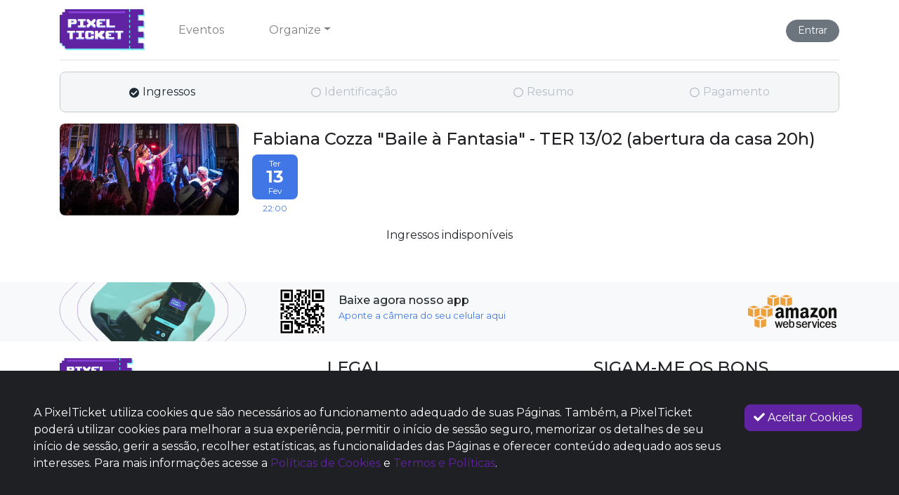

--- FILE ---
content_type: text/html; charset=UTF-8
request_url: https://pixelticket.com.br/eventos/18660/fabiana-cozza-ter-13-02-abertura-da-casa-19h30/ingressos
body_size: 6620
content:
<!DOCTYPE html>
<html lang="pt-br">
<head>
    <meta charset="utf-8"/>    <meta http-equiv="Content-Language" content="pt-br">
    <meta name="viewport" content="width=device-width, initial-scale=1">
    <title>Ingressos | Fabiana Cozza &quot;Baile à Fantasia&quot; - TER 13/02 (abertura da casa 20h) | PixelTicket</title>

    <!-- Metas -->
    <meta property="fb:app_id" content="425435617621040">
    <meta property="og:locale" content="pt_BR">
    <meta property="og:type" content="website" />
    <meta property="og:url" content="https://pixelticket.com.br/eventos/18660/fabiana-cozza-ter-13-02-abertura-da-casa-19h30/ingressos">
    <meta property="og:title" content="Ingressos | Fabiana Cozza &quot;Baile à Fantasia&quot; - TER 13/02 (abertura da casa 20h) | PixelTicket">
    <meta property="og:site_name" content="PixelTicket">
    <meta property="og:image" content="https://www.pixelticket.com.br/img/brands/pixelticket/facebook_share_image.jpeg">
    <meta property="og:image:width" content="875">
    <meta property="og:image:height" content="450">
    <meta property="og:description" content="">

    <meta name="viewport" content="width=device-width, initial-scale=1, user-scalable=0">
    <meta name="format-detection" content="telephone=no">
    <meta name="apple-itunes-app" content="app-id=990898368"/>
    <meta name="google-play-app" content="app-id=com.pixelsolutions.pixelticket">

    <link href="https://assets.pixelticket.com.br/img/brands/pixelticket/favicon/favicon.ico" type="image/x-icon" rel="icon"/><link href="https://assets.pixelticket.com.br/img/brands/pixelticket/favicon/favicon.ico" type="image/x-icon" rel="shortcut icon"/>
    <link href="https://assets.pixelticket.com.br/img/brands/pixelticket/favicon/apple-touch-icon.png" rel="apple-touch-icon" sizes="180x180"/>
    <link href="https://assets.pixelticket.com.br/img/brands/pixelticket/favicon/favicon-32x32.png" rel="icon" type="image/png" sizes="32x32"/><link href="https://assets.pixelticket.com.br/img/brands/pixelticket/favicon/favicon-32x32.png" rel="shortcut icon" type="image/png" sizes="32x32"/>
    <link href="https://assets.pixelticket.com.br/img/brands/pixelticket/favicon/favicon-16x16.png" rel="icon" type="image/png" sizes="16x16"/><link href="https://assets.pixelticket.com.br/img/brands/pixelticket/favicon/favicon-16x16.png" rel="shortcut icon" type="image/png" sizes="16x16"/>
    <meta name="manifest" content="https://assets.pixelticket.com.br/img/brands/pixelticketfavicon/site.webmanifest"/>

    <link href="https://fonts.googleapis.com/css2?family=Montserrat:ital,wght@0,100;0,300;0,400;0,500;0,700;1,100;1,500;1,600;1,700&display=swap" rel="stylesheet">

    <link rel="stylesheet" href="https://assets.pixelticket.com.br/vendor/sweetalert2/dist/sweetalert2.min.css?1764255749"/>    <link rel="stylesheet" href="https://assets.pixelticket.com.br/css/pixelticket.css"/>            
    <script type='text/javascript' src='//static.queue-it.net/script/queueclient.min.js'></script>
    <script data-queueit-c='ingresse' type='text/javascript' src='//static.queue-it.net/script/queueconfigloader.min.js'></script>
</head>
<body>
    <div id="page-wrapper">
        <navbar class="navbar pb-0 navbar-light bg-white navbar-expand-lg">
    <div class="container flex-wrap">
        <a href="/" class="navbar-brand"><img src="https://assets.pixelticket.com.br/img/brands/pixelticket/logo.png?1764255748" alt="PixelTicket" title="PixelTicket" class="img-fluid" srcset="https://assets.pixelticket.com.br/img/brands/pixelticket/logo%402x.png 2x,https://assets.pixelticket.com.br/img/brands/pixelticket/logo.png 1x"/></a>
        <button class="navbar-toggler" type="button" data-toggle="collapse" data-target="#nav-collapse" aria-controls="nav-collapse" aria-expanded="false" aria-label="Toggle navigation">
            <i class="fas fa-bars"></i>
        </button>


        <div id="nav-collapse" class="navbar-collapse collapse">
            <ul class="navbar-nav">
                <li class="nav-item px-lg-4">
                    <a href="/eventos" class="nav-link">Eventos</a>                </li>
                                <li class="nav-item b-nav-dropdown dropdown px-lg-4">
                    <a href="#" role="button" aria-haspopup="true" aria-expanded="false" class="nav-link dropdown-toggle" id="menu_organize" data-toggle="dropdown">Organize</a>                    <ul tabindex="-1" class="dropdown-menu" aria-labelledby="menu_organize">
                        <li role="presentation">
                            <a href="/sobre" class="dropdown-item" role="menuitem">Sobre nós</a>                        </li>
                        <li role="presentation">
                            <a href="/sobre#gestao-simplificada" class="dropdown-item" role="menuitem">Gestão Simplificada</a>                        </li>
                                                <li role="presentation">
                            <a href="/sobre#seats-page" class="dropdown-item" role="menuitem">Marcação de assento</a>                        </li>
                    </ul>
                </li>

                            </ul>

                            <div class="ml-auto text-center">
                    <a href="/usuarios/login" class="btn btn-login my-2 my-sm-0 btn-secondary btn-sm rounded-pill px-3">Entrar</a>                </div>
                    </div>

        <div class="border-bottom w-100 mt-2"></div>

    </div>
</navbar>        <form method="post" accept-charset="utf-8" id="form-ticket" data-type="tickets" action="/eventos/adicionar-reservas/18660">
<section class="container pt-3 p-relative mb-5">

    
    
<nav class="breadcrumb justify-content-center">
    <ol class="breadcrumb-list mb-0 p-1 d-flex w-100">

                    <li class="breadcrumb-item flex-fill current active">
                <a href="/eventos/18660/fabiana-cozza-ter-13-02-abertura-da-casa-19h30/ingressos">Ingressos</a>            </li>
                    <li class="breadcrumb-item flex-fill  ">
                <a href="#">Identificação</a>            </li>
                    <li class="breadcrumb-item flex-fill  ">
                <a href="#">Resumo</a>            </li>
                    <li class="breadcrumb-item flex-fill  ">
                <a href="#">Pagamento</a>            </li>
            </ol>
</nav>

    <div id="event-flow-info" class="row vertical-align d-flex mb-3">

    <div class="col-5 col-sm-4 col-lg-3">
        <a href="/eventos/18660/fabiana-cozza-ter-13-02-abertura-da-casa-19h30"><img src="https://d106p58duwuiz5.cloudfront.net/event/cover/c201cd73c3b4d8f7ed86deac1711478f.jpg" class="rounded w-100 event-cover" alt=""/></a>    </div>

    <div class="col-7 col-sm-8 col-lg-9 pl-1">
        <h4 class="mt-sm-2 mt-0 mb-1 mb-sm-2">
            <a href="/eventos/18660/fabiana-cozza-ter-13-02-abertura-da-casa-19h30" class="text-dark">Fabiana Cozza &quot;Baile à Fantasia&quot; - TER 13/02 (abertura da casa 20h)</a>        </h4>

                    <ul class="event-dates mb-0">
            <li class="active"><a href="/eventos/18660/fabiana-cozza-ter-13-02-abertura-da-casa-19h30/ingressos/13022024-18187"><div class="rounded">Ter<br /><strong>13</strong><br />Fev</div>22:00</a></li>            </ul>
            </div>
</div>

    <input type="hidden" name="id" id="id" value="18660"/>    <input type="hidden" name="slug" id="slug" value="fabiana-cozza-ter-13-02-abertura-da-casa-19h30"/>
    <div class="ticket-groups">

      <p class="text-center mb-0">Ingressos indisponíveis</p>
  
</div>
    
</section>

<script>
    function sendAnalyticsEvent() {
        let tituloEvento = document.querySelector('h4.mt-sm-2.mt-0.mb-1.mb-sm-2 a.text-dark');
        let ticketGroups = document.querySelectorAll('#form-ticket div.ticket-groups');
        let eventId = document.querySelector('input[type="hidden"][id="id"]');
        let items = [];
            ticketGroups.forEach(group => {
                let tickets = group.querySelectorAll('.ticket');
                tickets.forEach(ticket => {
                    let item_id = eventId.value;
                    let item_name = tituloEvento.textContent.trim();
                    let priceElement = ticket.querySelector('select[data-price]');
                    let price = priceElement ? parseFloat(priceElement.getAttribute('data-price')) || 0 : 0;
                    let item_variant = ticket.querySelector('.name > div')?.textContent.trim() || '';
                    let item_brand = ticket.closest('.tickets')?.previousElementSibling?.textContent.trim() || '';
                    items.push({
                        item_id,
                        item_name,
                        item_variant,
                        price,
                        item_brand
                    });
                });
            });

        // Usando a instância do Analytics
        if (window.analyticsInstance) {
            window.analyticsInstance.viewItem({
                currency: 'BRL',
                items
            });
        }
    }

    document.addEventListener("DOMContentLoaded", sendAnalyticsEvent);
</script>

</form>

        <footer>
            <!-- Technologies -->
        <div class="bg-light container-fluid">
            <div id="technologies" class="px-sm-0 container">
                <div class="row justify-content-center justify-content-md-between">
                    <div class="col-md-8 col-12">
                        <div class="row justify-content-center">
                            <div class="text-center my-3 col-md-5 col-4">
                                <img src="https://assets.pixelticket.com.br/img/brands/pixelticket/app.png?1764255748" alt="Aplicativo PixelTicket" class="app-img img-fluid"/>                            </div>
                            <div class="align-self-center text-center my-3 my-lg-2 col-md-7 col-8">
                                <div class="card overflow-hidden border-0 rounded-0 bg-transparent d-none d-sm-flex">
                                    <div class="row no-gutters">
                                        <div class="text-center col-md-2 col-12">
                                            <img src="https://assets.pixelticket.com.br/img/brands/pixelticket/onlink.png?1764255748" alt="Código QR" class="rounded-0 img-fluid card-img" style="max-width: 67px;"/>                                        </div>
                                        <div class="col">
                                            <div class="card-body p-md-2 pl-md-3 text-center text-md-left">
                                                <h6 class="mb-0">Baixe agora nosso app</h6>
                                                <small class="text-info">Aponte a câmera do seu celular aqui</small>
                                            </div>
                                        </div>
                                    </div>
                                </div>
                                <div class="card border-0 rounded-0 bg-transparent d-flex d-sm-none">
                                    <p><small>Baixe agora nosso app</small></p>

                                    <div class="row">
                                        <div class="col p-1">
                                            <a href="https://itunes.apple.com/br/app/pixelticket/id990898368?ls=1&mt=8" target="_blank"><img src="https://assets.pixelticket.com.br/img/apple_store.png" alt="Baixar na Apple Store" title="Baixar na Apple Store" class="" srcset="https://assets.pixelticket.com.br/img/apple_store%402x.png 2x,https://assets.pixelticket.com.br/img/apple_store.png 1x"/></a>                                        </div>

                                        <div class="col p-1">
                                            <a href="https://play.google.com/store/apps/details?id=com.pixelsolutions.pixelticket&hl=pt_BR" target="_blank"><img src="https://assets.pixelticket.com.br/img/google_play.png" alt="Baixar na Apple Store" title="Baixar na Apple Store" class="" srcset="https://assets.pixelticket.com.br/img/google_play%402x.png 2x,https://assets.pixelticket.com.br/img/google_play.png 1x"/></a>                                        </div>
                                    </div>
                                </div>
                            </div>
                        </div>
                    </div>
                    <div class="align-self-center text-center mb-4 mb-lg-0 col">
                        <div id="reputation-ra"><script type="text/javascript" id="ra-embed-reputation" src="https://s3.amazonaws.com/raichu-beta/selos/bundle.js" data-id="S3RabkJIQTVYZ1lXaWJzaDpwaXhlbHRpY2tldA==" data-target="reputation-ra" data-model="2"></script></div>
                    </div>
                    <div class="align-self-center text-center mb-4 mb-lg-0 col">
                        <img src="https://assets.pixelticket.com.br/img/amazon.png" alt="Amazon Web Services"/>                    </div>
                </div>
            </div>
        </div>

        <div class="container pt-4 px-sm-0 small">
            <div class="container-fluid">
                <div class="row">
                    <div class="col-md-4">

                        <img src="https://assets.pixelticket.com.br/img/brands/pixelticket/logo-footer.png?1764255748" alt="PixelTicket" title="PixelTicket" class="img-fluid" srcset="https://assets.pixelticket.com.br/img/brands/pixelticket/logo-footer%402x.png 2x,https://assets.pixelticket.com.br/img/brands/pixelticket/logo-footer.png 1x"/>
                        <ul class="text-uppercase list-unstyled pl-2">
                            <li><a href="/sobre" class="text-dark">Sobre nós</a></li><li><a href="/sobre" class="text-dark">Como funciona</a></li><li><a href="/sobre" class="text-dark">Promova seu evento</a></li><li><a href="/contato" class="text-dark">Contato</a></li>                        </ul>
                    </div>

                    <div class="col-md-4">
                        <h4 class="text-uppercase">Legal</h4>
                        <ul class="list-unstyled pl-2">
                            <li>
                                <a href="http://pixelsolutions.ingresse.com/" class="text-dark" target="_blank">Dúvidas Frequentes</a>                            </li>
                            <li>
                                <a href="/termos-e-politicas" class="text-dark">Termos e Políticas</a>                            </li>
                            <li>
                                <a href="/politicas-de-cookies" class="text-dark">Políticas de Cookies</a>                            </li>
                        </ul>
                    </div>

                    <div class="col-md-4">
                        <h4 class="text-uppercase">Sigam-me os bons</h4>
                        <ul class="list-unstyled pl-2">
                                                        <li>
                                <a href="https://www.facebook.com/pixelticket/" class="text-dark" target="_blank">Facebook</a>                            </li>
                            
                                                        <li>
                                <a href="https://www.instagram.com/_pixelticket/" class="text-dark" target="_blank">Instagram</a>                            </li>
                            
                                                        <li>
                                <a href="https://vimeo.com/canalpixelsolution" class="text-dark" target="_blank">Vimeo</a>                            </li>
                                                    </ul>
                    </div>
                </div>
            </div>
        </div>
    
    <div class="cintainer-fluid bg-dark">
        <div class="container px-sm-0">
            <div class="row">
                <div class="col my-3 align-self-center text-light text-center text-sm-left">
                    <img src="https://assets.pixelticket.com.br/img/ingresse.svg" alt="Ingresse" title="Ingresse" class="img-fluid"/>
                    <span class="d-sm-none d-block my-2"></span>

                    <small class="ml-3">Ingresse - Ingressos para Eventos S.A.  &copy; PixelTicket | Todos os direitos reservados - CNPJ 14.855.526/0001-68</small>
                </div>
            </div>
        </div>
    </div>
</footer>        <div class="bg-dark text-white fixed-bottom p-5 d-none" id="cookie-consent">
	<div class="row">
		<div class="col">
			A PixelTicket utiliza cookies que são necessários ao funcionamento adequado de suas Páginas. Também, a PixelTicket poderá utilizar cookies para melhorar a sua experiência, permitir o início de sessão seguro, memorizar os detalhes de seu início de sessão, gerir a sessão, recolher estatísticas, as funcionalidades das Páginas e oferecer conteúdo adequado aos seus interesses. Para mais informações acesse a <a href="/politicas-de-cookies">Políticas de Cookies</a> e <a href="/termos-e-politicas">Termos e Políticas</a>.
		</div>
		<div class="col-12 col-sm-2 mt-sm-0 mt-5">
			<button id="cookie-consent-accept" class="btn btn-primary">
				<i class="fas fa-check"></i> Aceitar Cookies
			</button>
		</div>
	</div>
</div>    </div>


    
	<script src="https://assets.pixelticket.com.br/vendor/jquery/dist/jquery.min.js?1764255749"></script>
	<script src="https://assets.pixelticket.com.br/vendor/popper.js-1.14.7/popper.min.js?1764255749"></script>
	<script src="https://assets.pixelticket.com.br/vendor/bootstrap-4.6.0/dist/js/bootstrap.min.js?1764255749"></script>
	<script src="https://assets.pixelticket.com.br/vendor/jquery-validation/dist/jquery.validate.min.js?1764255749"></script>
	<script src="https://assets.pixelticket.com.br/vendor/jquery-validation/dist/localization/messages_pt_BR.min.js?1764255749"></script>
	<script src="https://assets.pixelticket.com.br/vendor/sweetalert2/dist/sweetalert2.min.js?1764255749"></script>

    
	<script src="https://assets.pixelticket.com.br/js/custom.validate.js"></script>
	<script src="https://assets.pixelticket.com.br/js/app.js"></script>

    <script src="https://www.googletagmanager.com/gtag/js?id=G-7LLCYNRPQB" async="async"></script><script>
        window.dataLayer = window.dataLayer || [];
        function gtag(){dataLayer.push(arguments);}
        gtag('js', new Date());
        gtag('config', 'G-7LLCYNRPQB');
        </script>
    <!-- Google Tag Manager -->
    <script>(function(w,d,s,l,i){w[l]=w[l]||[];w[l].push({'gtm.start':
    new Date().getTime(),event:'gtm.js'});var f=d.getElementsByTagName(s)[0],
    j=d.createElement(s),dl=l!='dataLayer'?'&l='+l:'';j.async=true;j.src=
    'https://www.googletagmanager.com/gtm.js?id='+i+dl;f.parentNode.insertBefore(j,f);
    })(window,document,'script','dataLayer','GTM-MCGDVVTH');</script>
    <!-- End Google Tag Manager -->


    <script type="text/javascript">

    var _user_id = '';
    var _session_id = '0b015a7fe432c10e800c5aac2f58ac683b347dca1952117833d1e65b0ac60c2c';

    var _sift = window._sift = window._sift || [];
    _sift.push(['_setAccount', '30c710ae5d']);
    _sift.push(['_setUserId', _user_id]);
    _sift.push(['_setSessionId', _session_id]);
    _sift.push(['_trackPageview']);

    (function() {
        function ls() {
            var e = document.createElement('script');
            e.src = 'https://cdn.sift.com/s.js';
            document.body.appendChild(e);
        }
        if (window.attachEvent) {
            window.attachEvent('onload', ls);
        } else {
            window.addEventListener('load', ls, false);
        }
    })();

    window.fbAsyncInit = function() {
        FB.init({
            appId            : '425435617621040',
            autoLogAppEvents : true,
            xfbml            : true,
            version          : 'v15.0'
        });
    };

    // Facebook Pixel Code
    !function(f,b,e,v,n,t,s){if(f.fbq)return;n=f.fbq=function(){n.callMethod?
    n.callMethod.apply(n,arguments):n.queue.push(arguments)};if(!f._fbq)f._fbq=n;
    n.push=n;n.loaded=!0;n.version='2.0';n.queue=[];t=b.createElement(e);t.async=!0;
    t.src=v;s=b.getElementsByTagName(e)[0];s.parentNode.insertBefore(t,s)}(window,
    document,'script','https://connect.facebook.net/en_US/fbevents.js');

    fbq('init', '508658765995116');

    
    fbq('track', "PageView");
    </script>
    <noscript>
        <img height="1" width="1" style="display:none" src="https://www.facebook.com/tr?id=508658765995116&ev=PageView&noscript=1" />

            </noscript>

    <!-- Google Tag Manager (noscript) -->
    <noscript><iframe src="https://www.googletagmanager.com/ns.html?id=GTM-MCGDVVTH"
    height="0" width="0" style="display:none;visibility:hidden"></iframe></noscript>
    <!-- End Google Tag Manager (noscript) -->

    <script async defer crossorigin="anonymous" src="https://connect.facebook.net/en_US/sdk.js"></script>

    <script src="https://assets.pixelticket.com.br/js/timer.js"></script><script>var limit_per_user = 13;</script><script src="https://assets.pixelticket.com.br/js/logger.js"></script><script src="https://assets.pixelticket.com.br/js/analytics.js"></script><script src="https://assets.pixelticket.com.br/js/tickets.js"></script><script type="application/ld+json">{"@context":"http:\/\/schema.org","@type":"Event","name":"Fabiana Cozza \"Baile \u00e0 Fantasia\" - TER 13\/02 (abertura da casa 20h)","startDate":"2024-02-13T22:00:00-03:00","url":"\/eventos\/18660\/fabiana-cozza-ter-13-02-abertura-da-casa-19h30","image":"https:\/\/d106p58duwuiz5.cloudfront.net\/event\/cover\/c201cd73c3b4d8f7ed86deac1711478f.jpg","location":{"@type":"Place","name":"Casa de Francisca","address":"Rua Quintino Bocai\u00fava, 22, 01004-010, S\u00e9, S\u00e3o Paulo, SP"}}</script><script type="application/ld+json">{"@context":"http:\/\/schema.org","@type":"BreadcrumbList","itemListElement":[{"@type":"ListItem","position":1,"item":{"@id":"https:\/\/pixelticket.com.br\/eventos","name":"Eventos"}},{"@type":"ListItem","position":2,"item":{"@id":"https:\/\/pixelticket.com.br\/eventos\/18660\/fabiana-cozza-ter-13-02-abertura-da-casa-19h30","name":"Fabiana Cozza \"Baile \u00e0 Fantasia\" - TER 13\/02 (abertura da casa 20h)"}},{"@type":"ListItem","position":3,"item":{"@id":"https:\/\/pixelticket.com.br\/eventos\/18660\/fabiana-cozza-ter-13-02-abertura-da-casa-19h30\/ingressos","name":"Ingressos"}}]}</script><script>dataLayer.push({"event":"ticket_list","id":18660,"eventName":"Fabiana Cozza \"Baile \u00e0 Fantasia\" - TER 13\/02 (abertura da casa 20h)"});</script></body>
</html>


--- FILE ---
content_type: application/javascript
request_url: https://assets.pixelticket.com.br/js/tickets.js
body_size: 3248
content:
$(function() {

	var checkTicketsSelected = function(RETURN_INFO){
		var qtdTickets = 0;
		var amountTickets = 0;

		var selector = ($('#form-ticket').data('type') == 'tickets') ? $('#form-ticket select') : $('#form-ticket input.quantity');

		$.each(selector, function(){
			var quantity = parseInt($(this).val());
			var amount = parseFloat($(this).data('price'));

			if(quantity > 0){
				qtdTickets += quantity;
				amountTickets += quantity * amount;
			}
		});

		return (RETURN_INFO) ? {
			quantity: qtdTickets,
			total: amountTickets,
			} : (limit_per_user < qtdTickets);
	}

	var showPasswordAlert = function(callbackOk, callbackCancel) {

		_Swal.fire({
			title: "Atenção!",
			text: "É necessário informar um código para efetuar a compra do ingresso selecionado.",
			input: 'text',
			showCancelButton: true,
			inputAttributes: {
			    autocapitalize: 'off'
			},
			inputPlaceholder: "Código",
			inputValidator: function(value) {
				return new Promise(function(resolve) {
					if(value.length > 0){
						resolve();
					}
					resolve("É necessário informar o código!");
				});
			}
		}).then((result) => {
			if (result.value && result.value.length > 0) {
			  	callbackOk(result.value);
			  	return;
		 	}
			callbackCancel();
		});

	}

	var quantityStepLooping = function(object, selectedTicketType) {
		return (object.objectType == "GeneralAdmissionArea") ? 1 : (selectedTicketType.step ?? 1);
	}

	$('#form-ticket select').on('change',function(){
		var info = checkTicketsSelected(true);
		var $this = $(this);
		var ticketId = $this.data('ticketId');
		var index = $this.data('index');

		// Alerta se a quantidade for maior que a permitida
		if(limit_per_user < info.quantity){
			_Swal.fire(
				'Oops...',
				'Este evento é limitado a ' + limit_per_user + ' ingresso(s) por usuário.',
				'error'
			);
			return;
		}

		$('#total-tickets-quantity').html(info.quantity);
		$('#total-tickets-amount').html(info.total.toLocaleString('pt-br', {minimumFractionDigits: 2}));

		// Verifica se tem o campo senha e exibe
		if($this.data('needPassword') && $this.val() > 0) {

			showPasswordAlert(function(value) {
				$('#event-ticket-'+index+'-password').val(value);
			}, function() {
				$this.val('');
			});

		} else {
			$('#event-ticket-'+index+'-password').val('');
		}

	});

	$('#form-ticket').on('submit',function(){
		var info = checkTicketsSelected(true);

        let totalTicketsAmount = 0;
        const item_id = parseInt($('#id').val());
        const item_name = $('.pl-1 > h4').text().trim();
        const value = $('div.mb-2 h3').text().replace(/[\D]/g, "") / 100;
        totalTicketsAmount += value
        const items = $('select option[value!=""]:checked').parent().map((i, s) => {
            const select = $(s)
            const input = $(`#event-ticket-${select.attr('data-index')}-id`).next();
            const item_brand = select.closest('div.tickets').prev('h5.ml-4').text();
            return {
                item_id,
                price: parseFloat(select.attr('data-price')),
                quantity: parseInt(select.val()),
                item_variant: input.find('.name > div').text().trim(),
                item_name,
                item_brand
            }
        }).toArray()

        // Usando a instância do Analytics
        if (window.analyticsInstance) {
            window.analyticsInstance.addToCart({
                value,
                items
            });
        }

        // Usando a intância do Meta Pixel
        if (window.metaPixelInstance) {
            window.metaPixelInstance.addToCart({
                currency: 'BRL',
                value,
                contents: items,
                content_ids: item_id ? [String(item_id)] : []
            });
        }

		if(info.quantity == 0){
			_Swal.fire(
				'Oops...',
				'Selecione os ingressos.',
				'error'
			);
			return false;
		}

		if(info.quantity > limit_per_user){
			_Swal.fire(
				'Oops...',
				'Este evento é limitado a ' + limit_per_user + ' ingresso(s) por usuário.',
				'error'
			);
			return false;
		}

		$('#form-ticket button[type=submit]').addClass('loading').prop('disabled', true);
	});

	var $seats = $('#seats');
	if ($seats.length > 0) {

		// Bloqueia o campo até fazer a reserva no seats.io
		var blockBuyButton = false;

		// Qauntidade de objetos que foi adicionado pelo usuário, para corrigir um bug de tirar e colocar assentos
		var totalObjectSelected = 0;

		// Grava o último assento que foi marcado
		var lastSeatHold = null;

		var seatsPlugin = new seatsio.SeatingChart(
			$.extend(
				{
					divId: 'seats',
					language: 'pt',
					// holdOnSelect: true,
					holdOnSelectForGAs: true,
					session: (typeof $('#seats').data('holdToken') == 'undefined') ? 'start' : 'manual',
					// regenerateHoldToken: (typeof $('#seats').data('holdToken') == 'undefined'),
					showSectionContents: 'always',
					showLegend: true,
					holdTokenInputName: 'reserve_token',
					selectionValidators: [
					    {type: 'noOrphanSeats'},
					    {type: 'consecutiveSeats'},
					],

          onSelectedObjectBooked: function() {
						_Swal.fire('Ooops...', 'Alguém já reserou este acento!', 'error');
					},

					onObjectSelected: function(object, selectedTicketType){

              // Oculta a linha de informação
              $('.no-selected-seats').hide();

							// Verifica se o ingresso tem bloqueio e solicita a senha
							if(typeof selectedTicketType.needPassword != "undefined" && selectedTicketType.needPassword == true) {
								showPasswordAlert(function(value) {
                  for(var i = 0; i < quantityStepLooping(object, selectedTicketType); i++) {
                    insertSelectedTicketForm(object, selectedTicketType, totalObjectSelected, value);
                  }
								}, function() {
									seatsPlugin.deselectObjects([object.label]);
								});
							} else {
                for(var i = 0; i < quantityStepLooping(object, selectedTicketType); i++) {
                  insertSelectedTicketForm(object, selectedTicketType, totalObjectSelected, null);
                }
							}
				    },

				    onObjectDeselected: function(object, selectedTicketType) {
				        // Remove o objeto
						for(var i = 0; i < quantityStepLooping(object, selectedTicketType); i++) {
							removeObject(object, selectedTicketType);
						}

				        // Verifica se tem algum assento marcado, senao exibe mensagem de selecionar
				        if($('.selected-seat').length == 0) {
				        	$('.no-selected-seats').show();
				        }

				        // Se o último objeto reservado for o mesmo que esta sendo deselecionado, limpa a váriavel
				        if(object.label == lastSeatHold) {
				        	lastSeatHold = null;
				        }

				        showBuyButton();
				    },

					priceFormatter: function(price) {
					    return 'R$' + price;
					},

					onHoldSucceeded: function(objects) {

						// Se a reserva tiver apenas um objecto, pega o ID desse objeto para verificar se bloqueia o botão ou não
						if(objects.length == 1) {
							lastSeatHold = objects[0].label;
						}

						if (blockBuyButton) {
							$('#form-ticket button[type=submit]').removeClass('loading').prop('disabled', false);
						}

					},

					onObjectMouseOver: function(object) {
						blockBuyButton = true;
					},

					onHoldTokenExpired: function() {

						$.ajax({
							url: window.location.origin + '/eventos/seats-hold-token-expired',
							type: 'DELETE',
							success: function() {
								_Swal.fire('Ooops...', 'O tempo de reserva expirou, a página será recarregada!!', 'error').then(function() {
									window.location.reload();
								});
							}
						});

					},

					onHoldFailed: function(objects) {
						for(var index in objects) {
							var object = objects[index];

							removeObject(object);

							seatsPlugin.deselectObjects([object.label]);
						}

						$.ajax({
							url: window.location.origin + '/eventos/seats-hold-token-expired',
							type: 'DELETE',
							success: function() {
								_Swal.fire('Ooops...', 'Não foi possível marcar este assento, a página será recarregada!', 'error').then(function() {
									window.location.reload();
								});
							}
						});

					},

					onSessionInitialized: function(holdToken)  {
						$.post(window.location.origin + '/eventos/seats-hold-token', holdToken);
					}

				},
				$seats.data()
			)
		).render();

		$(document).on('click', '.remove-seat', function(){

			var objectId = $(this).data('objectId');
			var isGa = $(this).data('isGa') === true;

			if(typeof objectId == 'undefined') {
				return;
			}

			if(isGa) {
				seatsPlugin.deselectObjects([{id: objectId, amount: 1, ticketType: $(this).data('ticketType')}]);
			} else {
				seatsPlugin.deselectObjects([String(objectId)]);
			}

		});

		function removeObject(object, selectedTicketType) {
			var identifier = null;

			// Se não tiver o tipo, pega somente o elemento
			if (typeof selectedTicketType != "undefined" && selectedTicketType != null) {
				$('.selected-seat[data-seat="' + object.label + '"][data-seat-type="' + selectedTicketType.ticketType + '"]').first().remove();
			} else {
				$('.selected-seat[data-seat="' + object.label + '"]').remove();
			}

		}

		function showBuyButton() {

			var selecteds = $('.selected-seat').length;
			var msg = "";

			if (selecteds == 1) {
				msg = "1 ingresso selecionado.";
			} else if (selecteds > 1) {
				msg = selecteds + " ingressos selecionados.";
			}

			$('.quantity-seats-selected').html(msg);
		}

		var insertSelectedTicketForm = function(object, selectedTicketType, index, password) {

			$('#selected-tickets').append(
	        	'<div data-seat="' + object.label + '" data-seat-type="' + object.selectedTicketType + '" class="card card-payment selected-seat mb-3">' +
	        		'<div class="card-body p-3">' +
			        	'<input type="hidden" name="event_ticket[' + index + '][id]" value="' + selectedTicketType.ticketId + '">' +
			        	'<input type="hidden" name="event_ticket[' + index + '][seat]" value="' + object.label + '">' +
			        	'<input type="hidden" class="quantity" name="event_ticket[' + index + '][quantity]" value="1">' +
			        	'<input type="hidden" name="event_ticket[' + index + '][password]" value="' + password + '">' +

				        '<div>' +
					        '<p class="mb-1"><strong>' + object.label + '</strong> <a class="remove-seat text-danger float-right" data-object-id="' + object.id + '" data-ticket-type="' + selectedTicketType.ticketType + '" data-is-ga="' + (object.objectType == "GeneralAdmissionArea") + '"><i class="fas fa-times"></i></a></p>' +
					        '<p class="mb-1">' + selectedTicketType.ticketType + ' - R$ ' + selectedTicketType.price.toLocaleString('pt-br', {minimumFractionDigits: 2}) + '</p>' +
							'<p class="mb-0 text-muted">' + selectedTicketType.description + '</p>' +
				        '</div>' +
			        '</div>' +
		        '</div>'
		        );

			totalObjectSelected++;

	       	// object.objectType
	       	// Possible values: 'Seat', 'Booth', 'Table', 'GeneralAdmissionArea'
	        if (blockBuyButton && object.objectType != "GeneralAdmissionArea" && lastSeatHold != object.label) {
		        $('#form-ticket button[type=submit]').addClass('loading').prop('disabled', true);
			}

			showBuyButton();

		}

	}

});


--- FILE ---
content_type: application/javascript
request_url: https://assets.pixelticket.com.br/js/logger.js
body_size: 172
content:
const logger = {
    error: function(message) {
        console.error(`[Error] ${message}`);
    },
    warn: function(message) {
        console.warn(`[Warning] ${message}`);
    },
    info: function(message) {
        console.info(`[Info] ${message}`);
    },
    debug: function(message) {
        console.debug(`[Debug] ${message}`);
    }
};


--- FILE ---
content_type: application/javascript
request_url: https://assets.pixelticket.com.br/js/timer.js
body_size: 632
content:
$(function(){
    var distance = $('#reserve-expired-at').data('expire');

	var x = setInterval(function() {

		var minutes = Math.floor((distance % (60 * 60)) / 60);
		var seconds = Math.floor((distance % (60)));

		$("#reserve-expired-at strong").html( (minutes < 10 ? "0" + minutes : minutes) + ":" + (seconds < 10 ? "0" + seconds : seconds));

		if (distance < 0) {
			clearInterval(x);

		    $("#reserve-expired-at strong").html("Expirado").addClass('text-danger');

            _Swal.fire("Tempo Expirado", "O tempo para finalizar a compra esgotou, selecione os ingressos novamente.", 'warning').then(function () {
                window.location = window.location.href.replace(/\/(resumo|identificacao|pagamento)/, '/ingressos');
                });
	  	}

		distance = distance - 1;
	}, 1000);

});

--- FILE ---
content_type: application/javascript
request_url: https://assets.pixelticket.com.br/js/analytics.js
body_size: 523
content:
class Analytics {
    constructor() {
        this.gaTag = this.getGATag();
    }

    // Método para pegar Google Analytics ID
    getGATag() {
        try {
            if (window.gtag && window.dataLayer) {
                const gaConfig = window.dataLayer.find((item) => item[0] === "config");
                return gaConfig ? gaConfig[1] : null;
            }
        } catch (error) {
            console.error("Error getting GA_TAG:", error);
        }
        return null;
    }

    trigger(name, params,) {
        if (!window.gtag) {
          logger.error('Google Analytics is not available');
          return false;
        }

        var fullParams = {
            event: name,
            currency: 'BRL',
            ...params,
        };

        window.gtag('event', name, fullParams);
        return true;
    }

    pageView(payload) {
        this.trigger('page_view', payload)
    }

    viewItem(payload) {
        this.trigger('view_item', payload)
    }

    addToCart(payload) {
        this.trigger('add_to_cart', payload)
    }

    beginCheckout(payload) {
        this.trigger('begin_checkout', payload)
     }

    purchase(payload) {
        this.trigger('purchase', payload)
     }

    purchaseFree(payload) {
        this.purchase(payload);
     }

}

window.analyticsInstance = new Analytics();


class MetaPixel {
    constructor() {
        this.pixelId = this.getMetaPixelId();
    }

    //Metodo para Pegar Meta Pixel ID
    getMetaPixelId() {
        try {
            if (window.fbq) {
                return "META_PIXEL_ID";
            }
        } catch (error) {
            console.error("Erro ao obter o Meta Pixel ID:", error);
        }
        return null;
    }

    trigger(name, params = {}) {
        if (!window.fbq) {
            logger.error("Meta Pixel não está disponível");
            return false;
        }

        var fullParams = {
            event: name,
            ...params,
        };

        window.fbq("track", name, fullParams);
        return true;
    }

    addToCart(payload) {
        this.trigger("AddToCart", payload);
    }

    initiateCheckout(payload) {
        this.trigger("InitiateCheckout", payload);
    }

    purchase(payload) {
        this.trigger("Purchase", payload);
    }

    purchaseFree(payload) {
        this.purchase(payload);
    }
}

window.metaPixelInstance = new MetaPixel();

if (typeof window.fbq === "function") {
    window.fbq("track", "PageView");
}
